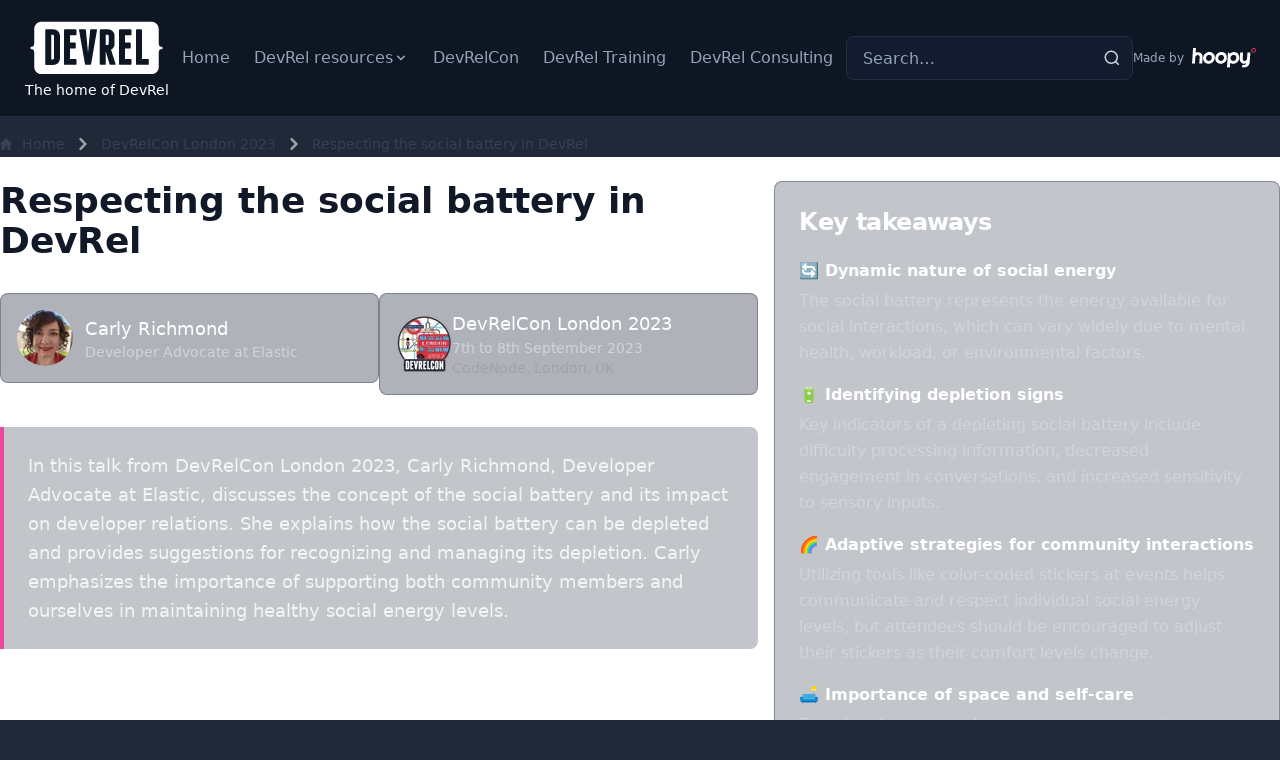

--- FILE ---
content_type: text/html; charset=utf-8
request_url: https://developerrelations.com/career/respecting-the-social-battery-in-devrel/
body_size: 90
content:
<!doctype html><html lang="en"><head><title>Redirecting to: /talks/respecting-the-social-battery-in-devrel</title><meta http-equiv="refresh" content="0;url=/talks/respecting-the-social-battery-in-devrel"><meta name="robots" content="noindex"><link rel="canonical" href="https://developerrelations.com/talks/respecting-the-social-battery-in-devrel"></head><body>	<a href="/talks/respecting-the-social-battery-in-devrel">Redirecting from <code>/career/respecting-the-social-battery-in-devrel/</code> to <code>/talks/respecting-the-social-battery-in-devrel</code></a><script defer src="https://static.cloudflareinsights.com/beacon.min.js/vcd15cbe7772f49c399c6a5babf22c1241717689176015" integrity="sha512-ZpsOmlRQV6y907TI0dKBHq9Md29nnaEIPlkf84rnaERnq6zvWvPUqr2ft8M1aS28oN72PdrCzSjY4U6VaAw1EQ==" data-cf-beacon='{"version":"2024.11.0","token":"c784312a8ca541cfaee57ad30d14ea2f","r":1,"server_timing":{"name":{"cfCacheStatus":true,"cfEdge":true,"cfExtPri":true,"cfL4":true,"cfOrigin":true,"cfSpeedBrain":true},"location_startswith":null}}' crossorigin="anonymous"></script>
</body></html>

--- FILE ---
content_type: text/html; charset=utf-8
request_url: https://developerrelations.com/talks/respecting-the-social-battery-in-devrel/
body_size: 9261
content:
<!DOCTYPE html><html lang="en" class="dark"> <head><script defer data-domain="developerrelations.com" src="https://plausible.io/js/script.outbound-links.js"></script><script>
      window.plausible = window.plausible || function () {
        (window.plausible.q = window.plausible.q || []).push(arguments);
      };
    </script><meta charset="UTF-8"><meta name="viewport" content="width=device-width, initial-scale=1.0"><meta name="generator" content="Astro v5.16.4"><link href="https://cdnjs.cloudflare.com/ajax/libs/flowbite/2.3.0/flowbite.min.css" rel="stylesheet"><title>Respecting the social battery in DevRel</title><link rel="canonical" href="https://developerrelations.com/talks/respecting-the-social-battery-in-devrel/"><meta name="description" content="Advice on recognizing and avoiding social burnout."><meta name="robots" content="index, follow"><meta property="og:title" content="Respecting the social battery in DevRel"><meta property="og:type" content="website"><meta property="og:image" content="https://developerrelations.com/images/devrel-logo.png"><meta property="og:url" content="https://developerrelations.com/talks/respecting-the-social-battery-in-devrel/"><meta property="og:description" content="Advice on recognizing and avoiding social burnout."><meta property="og:locale" content="en_US"><meta property="og:site_name" content="Developer Relations"><meta name="twitter:card" content="summary_large_image"><meta name="twitter:site" content="@_devrel"><meta name="twitter:title" content="Respecting the social battery in DevRel"><meta name="twitter:image" content="https://developerrelations.com/images/devrel-logo.png"><meta name="twitter:image:alt" content="Developer Relations Logo"><meta name="twitter:description" content="Advice on recognizing and avoiding social burnout."><meta name="twitter:creator" content="@_devrel"><link rel="icon" type="image/svg+xml" href="/favicon.svg"><link rel="sitemap" type="application/xml" href="/sitemap-index.xml"><meta name="theme-color" content="#1f2937"><link rel="stylesheet" href="/_astro/index.7BqZ6ZIh.css">
<style>.transcript-content[data-astro-cid-nljzzg2j] p{font-size:1.05rem;line-height:1.8;color:#d1d5db;margin-bottom:1.5rem}.transcript-content[data-astro-cid-nljzzg2j] h2{margin-top:3rem;margin-bottom:1.5rem;padding-top:2rem;border-top:1px solid rgba(255,255,255,.1)}.transcript-content[data-astro-cid-nljzzg2j] h2:first-child{margin-top:0;padding-top:0;border-top:none}.transcript-content[data-astro-cid-nljzzg2j] h3{margin-top:2rem;margin-bottom:1rem}
</style></head> <body class="bg-gray-800"> <header class="border-b border-[#233044] bg-[#0E1624] shadow-[0_1px_0_0_rgba(23,37,69,0.6)]"> <nav class="px-4 py-4 sm:px-6"> <div class="mx-auto flex max-w-screen-xl flex-wrap items-center justify-between gap-4 lg:gap-6"> <div class="flex items-center gap-3"> <a href="/" class="flex flex-col items-center text-center"> <img src="/_astro/devrel-logo-white.CTuCNOki_lAb57.svg" alt="DeveloperRelations.com logo" loading="lazy" decoding="async" fetchpriority="auto" width="145" height="66" class="mx-0 sm:h-16"> <p class="hidden w-full text-center text-sm font-medium text-white md:block">
The home of DevRel
</p> </a> </div> <form id="site-search-form" action="/search" method="get" role="search" class="order-3 w-full lg:order-2 lg:w-auto lg:flex-1"> <label for="site-search" class="sr-only">Search the site</label> <div class="relative w-full max-w-md"> <input id="site-search" name="q" type="search" placeholder="Search…" value class="h-11 w-full rounded-lg border border-[#233044] bg-[#121C2E] px-4 pr-10 text-[#E6EAF2] placeholder-[#94A3B8] transition focus:border-pink-500 focus:outline-none focus:ring-2 focus:ring-pink-500/70" autocomplete="off" enterkeyhint="search"> <div class="pointer-events-none absolute inset-y-0 right-3 flex items-center text-slate-300"> <svg xmlns="http://www.w3.org/2000/svg" width="18" height="18" viewBox="0 0 24 24" fill="none" stroke="currentColor" stroke-width="2" aria-hidden="true"> <circle cx="11" cy="11" r="8"></circle> <line x1="21" y1="21" x2="16.65" y2="16.65"></line> </svg> </div> </div> </form> <div class="flex items-center gap-4 lg:order-3"> <a href="https://hoopy.io" target="_blank" class="flex items-center text-xs font-medium text-[#94A3B8] transition hover:text-[#E6EAF2]">
Made by <img src="/images/hoopy.svg" alt="Hoopy logo" class="ml-2 w-16"> </a> <button data-collapse-toggle="mobile-menu-2" type="button" class="inline-flex items-center rounded-lg p-2 text-[#94A3B8] transition hover:bg-[#182235] hover:text-[#E6EAF2] focus:outline-none focus:ring-2 focus:ring-pink-500/70 lg:hidden" aria-controls="mobile-menu-2" aria-expanded="false"> <span class="sr-only">Open main menu</span> <svg class="h-6 w-6" fill="currentColor" viewBox="0 0 20 20" xmlns="http://www.w3.org/2000/svg"> <path fill-rule="evenodd" d="M3 5a1 1 0 011-1h12a1 1 0 110 2H4a1 1 0 01-1-1zM3 10a1 1 0 011-1h12a1 1 0 110 2H4a1 1 0 01-1-1zM3 15a1 1 0 011-1h12a1 1 0 110 2H4a1 1 0 01-1-1z" clip-rule="evenodd"></path> </svg> <svg class="hidden h-6 w-6" fill="currentColor" viewBox="0 0 20 20" xmlns="http://www.w3.org/2000/svg"> <path fill-rule="evenodd" d="M4.293 4.293a1 1 0 011.414 0L10 8.586l4.293-4.293a1 1 0 111.414 1.414L11.414 10l4.293 4.293a1 1 0 01-1.414 1.414L10 11.414l-4.293 4.293a1 1 0 01-1.414-1.414L8.586 10 4.293 5.707a1 1 0 010-1.414z" clip-rule="evenodd"></path> </svg> </button> </div> <div class="order-4 hidden w-full items-center justify-between rounded-lg border border-transparent bg-transparent p-0 lg:order-1 lg:flex lg:w-auto" id="mobile-menu-2"> <ul class="flex flex-col gap-2 font-medium text-[#94A3B8] lg:flex-row lg:items-center lg:gap-6"> <li> <a href="/" class="block rounded-lg px-3 py-2 transition hover:bg-[#182235] hover:text-[#E6EAF2]">
Home
</a> </li> <li class="group relative"> <button type="button" data-dropdown-toggle="resources-menu" class="peer flex w-full items-center gap-1 rounded-lg px-3 py-2 transition hover:bg-[#182235] hover:text-[#E6EAF2]">
DevRel resources
<svg class="h-4 w-4" fill="currentColor" viewBox="0 0 20 20" xmlns="http://www.w3.org/2000/svg"> <path fill-rule="evenodd" d="M5.293 7.293a1 1 0 011.414 0L10 10.586l3.293-3.293a1 1 0 111.414 1.414l-4 4a1 1 0 01-1.414 0l-4-4a1 1 0 010-1.414z" clip-rule="evenodd"></path> </svg> </button> <div id="resources-menu" data-popper-placement="bottom-start" class="hidden min-w-[12rem] rounded-lg border border-[#233044] bg-[#121C2E] shadow-lg shadow-black/20 ring-1 ring-[#233044]/60 [&:not(.hidden)]:!block"> <div class="py-2 text-sm text-[#94A3B8]"> <a href="/talks" class="block px-4 py-2 transition hover:bg-[#182235] hover:text-[#E6EAF2]">DevRelCon talks</a> <a href="/guides" class="block px-4 py-2 transition hover:bg-[#182235] hover:text-[#E6EAF2]">DevRel guides</a> <a href="/podcasts" class="block px-4 py-2 transition hover:bg-[#182235] hover:text-[#E6EAF2]">DevRel podcasts</a> <a href="/reports" class="block px-4 py-2 transition hover:bg-[#182235] hover:text-[#E6EAF2]">DevRel reports</a> <a href="/case-studies" class="block px-4 py-2 transition hover:bg-[#182235] hover:text-[#E6EAF2]">DevRel case studies</a> <a href="/origin-stories" class="block px-4 py-2 transition hover:bg-[#182235] hover:text-[#E6EAF2]">DevRel origin stories</a> </div> </div> </li> <li> <a href="/devrelcon" class="block rounded-lg px-3 py-2 transition hover:bg-[#182235] hover:text-[#E6EAF2]">
DevRelCon
</a> </li> <li> <a href="https://developer.marketing/" target="_blank" class="block rounded-lg px-3 py-2 transition hover:bg-[#182235] hover:text-[#E6EAF2]">
DevRel Training
</a> </li> <li> <a href="https://hoopy.io/" target="_blank" class="block rounded-lg px-3 py-2 transition hover:bg-[#182235] hover:text-[#E6EAF2]">
DevRel Consulting
</a> </li> </ul> </div> </div> </nav> </header> <script>
  (() => {
    const isTypingTarget = (active) => {
      if (!active) return false;
      const tag = active.tagName;
      return tag === "INPUT" || tag === "TEXTAREA" || active.isContentEditable;
    };

    window.addEventListener("keydown", (event) => {
      if (event.key !== "/" && event.code !== "Slash") return;
      if (isTypingTarget(document.activeElement)) return;
      const input = document.getElementById("site-search");
      if (!input) return;
      event.preventDefault();
      input.focus();
    });

    const form = document.getElementById("site-search-form");
    if (!form) return;
    form.addEventListener("submit", () => {
      const queryInput = form.querySelector('input[name="q"]');
      const q = queryInput ? queryInput.value : "";
      window.dispatchEvent(new CustomEvent("search:submitted", { detail: { q } }));
    });
  })();
</script> <div class="flex flex-wrap justify-between items-center mx-auto max-w-screen-xl"> <nav class="mt-4" aria-label="Breadcrumb"><ol class="inline-flex items-center space-x-1 md:space-x-2 rtl:space-x-reverse"><li class="inline-flex items-center"><a href="/" class="inline-flex items-center text-sm font-medium text-gray-700 hover:text-blue-600 dark:text-gray-400 dark:hover:text-white"><svg class="w-3 h-3 me-2.5" aria-hidden="true" xmlns="http://www.w3.org/2000/svg" fill="currentColor" viewBox="0 0 20 20"><path d="m19.707 9.293-2-2-7-7a1 1 0 0 0-1.414 0l-7 7-2 2a1 1 0 0 0 1.414 1.414L2 10.414V18a2 2 0 0 0 2 2h3a1 1 0 0 0 1-1v-4a1 1 0 0 1 1-1h2a1 1 0 0 1 1 1v4a1 1 0 0 0 1 1h3a2 2 0 0 0 2-2v-7.586l.293.293a1 1 0 0 0 1.414-1.414Z"></path></svg>
Home
</a></li><li title="DevRelCon London 2023"><div class="flex items-center"><svg class="rtl:rotate-180 w-3 h-3 text-gray-400 mx-1" aria-hidden="true" xmlns="http://www.w3.org/2000/svg" fill="none" viewBox="0 0 6 10"><path stroke="currentColor" stroke-linecap="round" stroke-linejoin="round" stroke-width="2" d="m1 9 4-4-4-4"></path></svg><a href="/devrelcon/devrelcon-london-2023" class="ms-1 text-sm font-medium text-gray-700 hover:text-blue-600 md:ms-2 dark:text-gray-400 dark:hover:text-white">DevRelCon London 2023</a></div></li><li title="Respecting the social battery in DevRel"><div class="flex items-center"><svg class="rtl:rotate-180 w-3 h-3 text-gray-400 mx-1" aria-hidden="true" xmlns="http://www.w3.org/2000/svg" fill="none" viewBox="0 0 6 10"><path stroke="currentColor" stroke-linecap="round" stroke-linejoin="round" stroke-width="2" d="m1 9 4-4-4-4"></path></svg><a href="/talks/respecting-the-social-battery-in-devrel" class="ms-1 text-sm font-medium text-gray-700 hover:text-blue-600 md:ms-2 dark:text-gray-400 dark:hover:text-white">Respecting the social battery in DevRel</a></div></li></ol></nav>  <section class="bg-white dark:bg-gray-800 border-b border-gray-600"> <div class="py-0 px-0 mx-auto max-w-screen-xl pt-6"> <!-- Set up a flex container that stacks by default and becomes a row layout on medium screens and above --> <div class="flex flex-col md:flex-row space-y-4 md:space-y-0 md:space-x-4"> <!-- Column 1 - takes full width on small screens, 2/5 on medium screens --> <div class="w-full md:w-3/5 text-gray-500 sm:text-lg dark:text-gray-400"> <h1 class="mb-8 mt-0 lg:text-4xl md:text-3xl text-2xl leading-snug font-semibold text-gray-900 dark:text-white"> Respecting the social battery in DevRel </h1> <div class="flex flex-col md:flex-row gap-4 mb-6"> <div class="flex-1"><div class="p-4 rounded-lg bg-gray-700/40 border border-gray-600/50 text-gray-300 hover:bg-gray-700/60 hover:border-pink-500/30 transition-all duration-200"> <div class="flex items-center"> <div class="mr-3 shrink-0">  <img src="/_astro/carly-richmond.DNS2K2VW_QpVsH.webp" alt="Carly Richmond" loading="lazy" decoding="async" fetchpriority="auto" width="56" height="56" class="rounded-full"> </div> <div class="mr-3"> <span class="block font-medium text-white"> Carly Richmond </span> <div class="text-sm leading-snug"> Developer Advocate  at Elastic </div> </div> </div> </div></div> <div class="flex-1"><div class="p-4 rounded-lg bg-gray-700/40 border border-gray-600/50 hover:bg-gray-700/60 hover:border-pink-500/30 transition-all duration-200"> <div class="flex items-center gap-4"> <a href="/devrelcon/devrelcon-london-2023"><img src="/_astro/devrelcon-london-2023.BAEKEN7s_Z1LlwOm.webp" alt="DevRelCon London 2023" loading="lazy" decoding="async" fetchpriority="auto" width="56" height="56" class="w-14 h-14 rounded"></a> <div class="font-medium text-white"> <div><a href="/devrelcon/devrelcon-london-2023" class="hover:text-pink-400 transition-colors">DevRelCon London 2023</a></div> <div class="text-sm text-gray-300"> 7th to 8th September 2023  </div> <div class="text-sm text-gray-400"> CodeNode, London, UK </div> </div> </div> </div></div> </div> <div class="my-8 py-6 px-6 text-lg leading-relaxed text-gray-100 space-y-4 prose prose-lg dark:prose-invert max-w-none
                 border-l-4 border-pink-500 bg-gray-700/30 rounded-r-lg
                 prose-p:text-gray-100 prose-p:text-lg prose-p:leading-relaxed prose-p:mb-4
                 prose-p:first:text-xl prose-p:first:text-gray-50 prose-p:first:leading-relaxed prose-p:first:font-medium
                 prose-strong:text-white prose-strong:font-semibold
                 prose-a:text-pink-400 prose-a:no-underline hover:prose-a:text-pink-300 hover:prose-a:underline
                 prose-ul:my-4 prose-li:text-gray-100"><p>In this talk from DevRelCon London 2023, Carly Richmond, Developer Advocate at Elastic, discusses the concept of the social battery and its impact on developer relations. She explains how the social battery can be depleted and provides suggestions for recognizing and managing its depletion. Carly emphasizes the importance of supporting both community members and ourselves in maintaining healthy social energy levels.</p>
</div> <div class="w-full mt-8 mb-8"> <h2 class="mb-4 text-2xl lg:text-3xl font-bold tracking-tight text-white">Watch the talk</h2> <div class="relative rounded-lg overflow-hidden border-2 border-pink-500/40 shadow-lg shadow-pink-500/10"> <div class="aspect-video"> <iframe class="absolute inset-0 w-full h-full" src="https://www.youtube.com/embed/7JzNZJEb6Jo" allowfullscreen allow="accelerometer; autoplay; clipboard-write; encrypted-media; gyroscope; picture-in-picture" title="Video player"></iframe> </div> </div> <div class="mt-3 text-sm text-gray-400"> <a href="https://www.youtube.com/watch?v=7JzNZJEb6Jo" target="_blank" rel="noopener noreferrer" class="inline-flex items-center gap-1 hover:text-pink-400 transition-colors"> <svg class="w-4 h-4" fill="currentColor" viewBox="0 0 24 24"> <path d="M19.615 3.184c-3.604-.246-11.631-.245-15.23 0-3.897.266-4.356 2.62-4.385 8.816.029 6.185.484 8.549 4.385 8.816 3.6.245 11.626.246 15.23 0 3.897-.266 4.356-2.62 4.385-8.816-.029-6.185-.484-8.549-4.385-8.816zm-10.615 12.816v-8l8 3.993-8 4.007z"></path> </svg>
Watch on YouTube
</a> </div> </div> </div> <!-- Column 2 - takes full width on small screens, 3/5 on medium screens --> <div class="w-full md:w-2/5"> <div class="sticky top-6 p-6 bg-gray-700/30 border border-gray-600/50 rounded-lg"> <h3 class="mb-5 text-2xl font-bold tracking-tight text-white">
Key takeaways
</h3> <ul class="space-y-4"> <li class="text-gray-300 leading-relaxed"><strong class="text-white font-semibold block mb-1">🔄 Dynamic nature of social energy</strong><span class="text-gray-300"> The social battery represents the energy available for social interactions, which can vary widely due to mental health, workload, or environmental factors.</span></li><li class="text-gray-300 leading-relaxed"><strong class="text-white font-semibold block mb-1">🔋 Identifying depletion signs</strong><span class="text-gray-300"> Key indicators of a depleting social battery include difficulty processing information, decreased engagement in conversations, and increased sensitivity to sensory inputs.</span></li><li class="text-gray-300 leading-relaxed"><strong class="text-white font-semibold block mb-1">🌈 Adaptive strategies for community interactions</strong><span class="text-gray-300"> Utilizing tools like color-coded stickers at events helps communicate and respect individual social energy levels, but attendees should be encouraged to adjust their stickers as their comfort levels change.</span></li><li class="text-gray-300 leading-relaxed"><strong class="text-white font-semibold block mb-1">🛋️ Importance of space and self-care</strong><span class="text-gray-300"> Ensuring there are quiet spaces at events and advocating for personal downtime can help manage social energy effectively, supporting both personal well-being and professional efficacy in DevRel roles.</span></li> </ul> </div> </div> </div> </div> </section> <section class="mb-4 bg-gray-800 text-gray-200" id="transcript" data-astro-cid-nljzzg2j> <div class="py-8 px-6 mx-auto max-w-4xl" data-astro-cid-nljzzg2j> <h2 class="mb-8 lg:text-3xl md:text-2xl text-2xl font-bold tracking-tight text-white" data-astro-cid-nljzzg2j>
Transcript
</h2> <div class="transcript-content" data-astro-cid-nljzzg2j> <div class="w-full flex justify-start"> <!-- Added wrapper --> <div class="prose dark:prose-invert !max-w-none text-left w-full
      prose-h2:text-3xl prose-h2:font-bold prose-h2:mt-16 prose-h2:mb-8 prose-h2:text-white
      prose-h3:text-2xl prose-h3:font-bold prose-h3:mt-12 prose-h3:mb-6 prose-h3:text-white
      prose-p:text-gray-300 prose-p:text-lg prose-p:mb-8 prose-p:leading-relaxed
      prose-blockquote:border-l-8 prose-blockquote:border-amber-400/80 
      prose-blockquote:bg-amber-400/10 prose-blockquote:px-8 prose-blockquote:py-4 
      prose-blockquote:my-12 prose-blockquote:text-gray-200 prose-blockquote:text-lg
      prose-ul:space-y-4 prose-ul:my-8
      prose-li:text-gray-300 prose-li:marker:text-amber-400/60
      prose-a:text-amber-400 prose-a:no-underline hover:prose-a:text-amber-500
      prose-strong:text-gray-200">  <div class="space-y-6" data-astro-cid-nljzzg2j><p><strong>Ramon Huidobro:</strong> It is my joy to invite Carly onto stage to tell us about respecting the social battery and DevRel. Please stand up for Carly.</p>
<p><strong>Carly Richmond:</strong> Hello everyone. It is so fab to see you all today. So my name is Carly Richmond. I&#39;m a Developer Advocate at Elastic, and as we&#39;ve said, I&#39;m going to talk about the social battery today. So I&#39;m going to talk about what it is. So we&#39;re all on an equal footing. I&#39;m going to talk about how it impacts our own jobs within developer relations, and I&#39;m going to give you some ideas of the things to look for to maybe see if your own batteries starting to deplete. Okay, so what is it? Well, it&#39;s kind of similar to the badges I&#39;ve got up here. I&#39;ll be honest, I don&#39;t have one of these badges, but I&#39;m super tempted. But what they are, basically the idea is that it&#39;s how much energy you have for engaging in social activity, speaking to people, being in enlarged crowd before you really start to feel like you need to go off and do your own thing and have a little bit of a break.</p>
<p>Now, that&#39;s not necessarily a problem and it&#39;s something that can change as well. Now, I&#39;m not just talking about the idea of introversion and extroversion being something that you have that&#39;s a binary characteristic. It&#39;s something that changes throughout your life. It can be impacted by factors such as your own mental health. It can be down to workload. It can be all sorts of different things that drive, whether being in a social situation or around a large crowd of people is energizing for you, or if it&#39;s something that&#39;s going to deplete your energy super quick. So obviously we&#39;re getting to the end of dev recon. How many would kind of like to chill? Like my hippo friend here? Yeah, we&#39;re all getting there and that&#39;s okay. Now, the social battery and the draining of it impacts our ability to function and operate as human beings. And that&#39;s not because we have a separate battery.</p>
<p>It&#39;s a little bit of a misnomer that we have one lot of energy for socializing and one lot of energy for just existing and another lot of energy for doing the mental operations that we need to do for work. The reality is, as Dr. Roy Bow Meister found that we have one energy source for everything that we do. It&#39;s just the fact that if we&#39;re in a situation where we&#39;re trying to fight against our natural reaction and engage in willpower, we are going to deplete our energy far quicker. And that&#39;s why talking about social battery is fundamentally important because if you&#39;re forcing yourself to go through a social situation, which you might have to in certain areas, then you&#39;re going to deplete your energy far quicker. So obviously one idea is mental exhaustion as a symptom, feeling like Hippo Friend here, you just want to collapse on the floor.</p>
<p>But there&#39;s other aspects as well to look for when it comes to that depleted energy level. So I&#39;m talking about things like struggling to process information. So maybe it&#39;s the last talk of a day and you&#39;re just feeling like nothing is going into your brain, nothing is being retained. Think about are you able to take the social cues of other people. So if you&#39;re struggling to identify them, then it might be that you&#39;re feeling a bit drained. Are you less engaged in conversations than you might be? Normally, that&#39;s another thing to look out for and think about other things as well, such as do you have sensitivity to bright lights such as the one that&#39;s right over here, loud noises. Those can all be symptoms that you&#39;re perhaps needing to take a bit of a step back. Now, there&#39;s two groups that we really need to think about when it comes to DevRel and the Social Battery.</p>
<p>And the first group is our lovely community members that we love engaging with. So all those developers and people that we&#39;re actually talking to, we need to make sure that we&#39;ve got adaptions in place to support their own social batteries irrespective of the size of the events that we&#39;re trying to engage in. So how many of us have seen these color coded stickers or some form of variation? Yes. So quick question, how many of us have changed these through an event? So started off with a green sticker and then ended up with another one at the end. There&#39;s not that many hands up, and that&#39;s a real shame because I&#39;ve never changed my sticker color either. But the reality is, if you&#39;re at a large event with thousands of people, you might start off being very green and saying, Hey, I&#39;m totally up for chatting to everybody I meet, but then by the end of day two or the end of day three, you&#39;re sitting towards an amber or a red.</p>
<p>So when we make these stickers available or events, we also need to make sure that people know that they can change them, and also that it&#39;s something that&#39;s easy to get ahold of. They don&#39;t have to start running around a large venue to find out who to get the new sticker from. The other thing we need to think about is the Pacman rule. So how many people are aware of the Pacman rule? Great. How many actively mention it at the start of their events? So there&#39;s less hands up, and I think that&#39;s a real shame. The only time I&#39;ve ever seen this mentioned is actually a half stack, and I think we need to do more on that because there&#39;s two Pac to think of with the Pacman rule. So by encouraging people to go into that Pac-Man shape over a closed circle, you&#39;re allowing new members of the community to pop in where they&#39;re perhaps unfamiliar so they can meet new people and feel a bit more welcome and a bit more comfortable.</p>
<p>But it also means if people are starting to feel socially drained, they can hop out of a conversation and let someone else in. So let&#39;s make sure we embrace the Pacman rule and actually mention it to encourage everyone to use it. Now we need to think about ourselves as well, and that&#39;s not coming from a selfish viewpoint. It&#39;s just embracing the natural fact that in order to work effectively and be there for our community, we need to look after ourselves too. We go from very interesting extremes from Devereux. I started as an advocate 2022 April, and one of the things I found really interesting about this job is the extremes and social activity I go through. I go from being on booth duty, potentially speaking to hundreds if not thousands of people for several days depending on the size of the event to being at home, working on content in my office by myself, literally with nobody around.</p>
<p>And the reality is that going between those extremes can be very unhelpful. There&#39;s times when you want to crave social interaction if you&#39;re working at home, for example, but we also have these other extremes where you just need a bit bit of a break, and that&#39;s where we really need to consider this construct of space time. So when I joined Elastic, obviously when I was applying, they sent through the source code to me, and one of the things that I found really important was the idea of space time. In order to give me the breathing space. I need to think, and this applies very well to this social battery situation, the fact of the matter is that sometimes you will need to engage in social activity. So chatting to colleagues on Slack, when you&#39;re at home and it&#39;s quiet and you just need to talk to somebody or even arranging a quick virtual coffee, or if you&#39;ve got the luxury of a local WeWork or an office, go off and do that, get that social energy, recharge yourself that way.</p>
<p>But the opposing extreme is if you don&#39;t want that social experience, take the space time to go off and breathe. If it&#39;s in the middle of a conference, that&#39;s where things like booth breaks should come in. It&#39;s also important to try and make sure that we have spaces where people can hop off and have some quiet time, such as corners with chairs, et cetera. But you know what? Ultimately this all boils down to what Jerry Springer said. In order to really perform, we need to look after ourselves within DevRel and also the community of developers that we ultimately work with. So I&#39;ve spoken about the DevRel battery, sorry, I&#39;m talking about the social battery today, how it relates to developer relations. Talked about some of the tools we have that we can make adaptions for, and also the importance of space time. Thank you very much for listening.</p>
</div>  </div> </div> </div> </div> </section>   </div> <footer class="p-4 py-8 bg-white md:p-8 lg:p-10 dark:bg-gray-900"> <div class="mx-auto max-w-screen-xl text-center"> <div class="grid lg:grid-cols-3"> <a href="https://hoopy.io" class="flex items-center ml-0 mb-4 text-2xl font-semibold text-gray-900 lg:mb-0 dark:text-white"> <img src="/_astro/hoopy.pOT7AcAk_Z7GKY5.svg" alt="Hoopy logo" loading="lazy" decoding="async" fetchpriority="auto" width="160" height="50" class="h-10"> </a> <ul class="flex flex-wrap items-center mb-4 text-sm text-gray-500 lg:mb-0 dark:text-gray-400"> <li> <a href="/about" class="mr-4 hover:underline md:mr-6 ">About</a> </li> <li> <a href="https://hoopy.io" target="_blank" class="mr-4 hover:underline md:mr-6">DevRel Consulting</a> </li> <li> <a href="https://developer.marketing/" target="_blank" class="mr-4 hover:underline md:mr-6">Training</a> </li> <li></li> <li> <a href="/guides/what-is-developer-relations" class="mr-4 hover:underline md:mr-6">What is DevRel?</a> </li> </ul> <!--<form action="#" class="flex w-full max-w-sm lg:ml-auto">
                <div class="relative w-full">
                    <label for="email" class="hidden mb-2 text-sm font-medium text-gray-900 dark:text-gray-300">Email address</label>
                    <div class="flex absolute inset-y-0 left-0 items-center pl-3 pointer-events-none">
                        <svg class="w-5 h-5 text-gray-500 dark:text-gray-400" fill="currentColor" viewBox="0 0 20 20" xmlns="http://www.w3.org/2000/svg">
                            <path d="M2.003 5.884L10 9.882l7.997-3.998A2 2 0 0016 4H4a2 2 0 00-1.997 1.884z"></path>
                            <path d="M18 8.118l-8 4-8-4V14a2 2 0 002 2h12a2 2 0 002-2V8.118z"></path>
                        </svg>
                    </div>
                    <input type="email" id="email" class="block p-3 pl-10 w-full text-sm text-gray-900 bg-gray-50 rounded-l-lg border border-gray-300 focus:ring-primary-500 focus:border-primary-500 dark:bg-gray-700 dark:border-gray-600 dark:placeholder-gray-400 dark:text-white dark:focus:ring-primary-500 dark:focus:border-primary-500" placeholder="Your email" required>
                </div>
                <button type="submit" class="py-3 px-5 text-sm text-center text-white rounded-r-lg border cursor-pointer bg-primary-600 border-primary-600 hover:bg-primary-700 focus:ring-4 focus:ring-primary-300 dark:bg-primary-600 dark:hover:bg-primary-700 dark:focus:ring-primary-800">Subscribe</button>
            </form>--> <div class="ml-auto flex items-center space-x-4"> <span class="text-sm font-medium text-gray-900 dark:text-white">DevRel Newsletter</span> <a href="https://zcmp.eu/vb3W" target="_blank" class="py-3 px-5 text-sm text-center text-white rounded-lg border cursor-pointer bg-primary-600 border-primary-600 hover:bg-primary-700 focus:ring-4 focus:ring-primary-300 dark:bg-primary-600 dark:hover:bg-primary-700 dark:focus:ring-primary-800">
Subscribe
</a> </div> </div> <hr class="my-6 border-gray-200 sm:mx-auto dark:border-gray-700 lg:my-8"> <div class="sm:items-center sm:justify-between sm:flex"> <span class="block text-sm text-gray-500 dark:text-gray-400">&copy; 2015-2025 <a href="https://hoopy.io" class="hover:underline">Hoopy Limited</a>. Hoopy and DevRelCon are registered trademarks.</span> </div> </div> </footer> <script src="https://cdnjs.cloudflare.com/ajax/libs/flowbite/2.3.0/flowbite.min.js"></script> <script defer src="https://static.cloudflareinsights.com/beacon.min.js/vcd15cbe7772f49c399c6a5babf22c1241717689176015" integrity="sha512-ZpsOmlRQV6y907TI0dKBHq9Md29nnaEIPlkf84rnaERnq6zvWvPUqr2ft8M1aS28oN72PdrCzSjY4U6VaAw1EQ==" data-cf-beacon='{"version":"2024.11.0","token":"c784312a8ca541cfaee57ad30d14ea2f","r":1,"server_timing":{"name":{"cfCacheStatus":true,"cfEdge":true,"cfExtPri":true,"cfL4":true,"cfOrigin":true,"cfSpeedBrain":true},"location_startswith":null}}' crossorigin="anonymous"></script>
</body> </html>

--- FILE ---
content_type: image/svg+xml
request_url: https://developerrelations.com/_astro/devrel-logo-white.CTuCNOki_lAb57.svg
body_size: 553
content:
<?xml version="1.0" encoding="utf-8"?>
<!-- Generator: Adobe Illustrator 21.1.0, SVG Export Plug-In . SVG Version: 6.00 Build 0)  -->
<svg version="1.1" id="Layer_1" xmlns="http://www.w3.org/2000/svg" xmlns:xlink="http://www.w3.org/1999/xlink" x="0px" y="0px"
	 viewBox="0 0 227 102.9" style="enable-background:new 0 0 227 102.9;" xml:space="preserve">
<style type="text/css">
	.st0{fill:#FFFFFF;}
</style>
<g>
	<path class="st0" d="M131.1,30.2h-2.6v16.4h2.6c0.5,0,1-0.2,1.4-0.6c0.4-0.4,0.6-0.8,0.6-1.4V32.1c0-0.5-0.2-1-0.6-1.4
		C132.2,30.4,131.7,30.2,131.1,30.2z"/>
	<path class="st0" d="M43.2,30.2h-2.6v39.6h2.6c0.5,0,1-0.2,1.4-0.6c0.4-0.4,0.6-0.8,0.6-1.4V32.1c0-0.5-0.2-1-0.6-1.4
		C44.2,30.4,43.8,30.2,43.2,30.2z"/>
	<path class="st0" d="M217.7,49.4c-2.8,0-4.2-1.2-4.2-7.6v-21c0-5.5-3.9-10.3-9.4-11.4c-0.1,0-0.3,0-0.4,0H23.2c-0.1,0-0.3,0-0.4,0
		c-5.4,1.1-9.4,5.9-9.4,11.4v21c0,6.5-1.4,7.6-4.2,7.6c-1.1,0-2,0.9-2,2s0.9,2,2,2c2.8,0,4.2,1.2,4.2,7.6v21
		c0,5.5,3.9,10.3,9.4,11.4c0.1,0,0.3,0,0.4,0h180.6c0.1,0,0.3,0,0.4,0c5.4-1.1,9.4-5.9,9.4-11.4v-21c0-6.5,1.4-7.6,4.2-7.6
		c1.1,0,2-0.9,2-2S218.8,49.4,217.7,49.4z M54.7,68.3c0,1.4-0.3,2.7-0.8,4c-0.5,1.3-1.3,2.3-2.2,3.3c-0.9,0.9-2,1.7-3.3,2.2
		c-1.3,0.5-2.6,0.8-4,0.8H32.2c-0.8,0-1.1-0.4-1.1-1.1V22.6c0-0.8,0.4-1.1,1.1-1.1h12.2c1.4,0,2.7,0.3,4,0.8
		c1.2,0.5,2.3,1.3,3.3,2.2c0.9,0.9,1.7,2,2.2,3.3c0.5,1.3,0.8,2.6,0.8,4V68.3z M81.2,29.9c0,0.8-0.4,1.1-1.1,1.1h-9.3v11.7h8.1
		c0.8,0,1.1,0.4,1.1,1.1v7.3c0,0.8-0.4,1.1-1.1,1.1h-8.1V69h9.3c0.8,0,1.1,0.4,1.1,1.1v7.3c0,0.8-0.4,1.1-1.1,1.1H62.4
		c-0.8,0-1.1-0.4-1.1-1.1V22.6c0-0.8,0.4-1.1,1.1-1.1h17.7c0.8,0,1.1,0.4,1.1,1.1V29.9z M104.8,77.4c-0.1,0.8-0.5,1.1-1.3,1.1h-7.2
		c-0.8,0-1.2-0.4-1.3-1.1l-9.6-54.8c-0.1-0.8,0.2-1.1,1-1.1h8.8c0.7,0,1.1,0.4,1.2,1.1l3.3,34.6h0.3l3.3-34.6
		c0.1-0.8,0.5-1.1,1.2-1.1h8.8c0.8,0,1.1,0.4,1,1.1L104.8,77.4z M143.5,78.5H136c-0.3,0-0.6-0.1-0.9-0.3c-0.3-0.2-0.5-0.5-0.6-0.8
		l-6-20v21.1l-0.1-0.8c-0.1,0.5-0.5,0.8-1.1,0.8h-7.3c-0.8,0-1.1-0.4-1.1-1.1V22.6c0-0.8,0.4-1.1,1.1-1.1h12.2c1.4,0,2.7,0.3,4,0.8
		c1.2,0.5,2.3,1.3,3.3,2.2c0.9,0.9,1.7,2,2.2,3.3c0.5,1.3,0.8,2.6,0.8,4V45c0,2-0.5,3.8-1.5,5.4c-1,1.6-2.4,2.8-4.1,3.7l7.3,23.2
		C144.4,78.2,144.2,78.5,143.5,78.5z M169.6,29.9c0,0.8-0.4,1.1-1.1,1.1h-9.3v11.7h8.1c0.8,0,1.1,0.4,1.1,1.1v7.3
		c0,0.8-0.4,1.1-1.1,1.1h-8.1V69h9.3c0.8,0,1.1,0.4,1.1,1.1v7.3c0,0.8-0.4,1.1-1.1,1.1h-17.7c-0.8,0-1.1-0.4-1.1-1.1V22.6
		c0-0.8,0.4-1.1,1.1-1.1h17.7c0.8,0,1.1,0.4,1.1,1.1V29.9z M197.8,77.4c0,0.8-0.4,1.1-1.1,1.1h-11h-0.2h-0.1h-7.3
		c-0.8,0-1.1-0.4-1.1-1.1V22.6c0-0.8,0.4-1.1,1.1-1.1h7.3c0.8,0,1.1,0.4,1.1,1.1V69h10.1c0.8,0,1.1,0.4,1.1,1.1V77.4z"/>
</g>
</svg>
